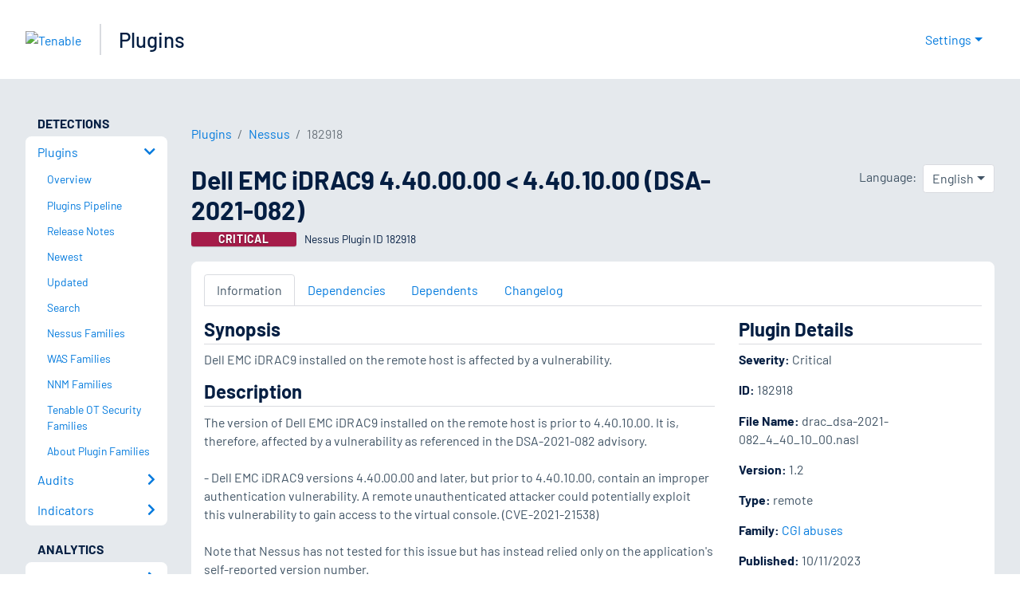

--- FILE ---
content_type: application/x-javascript; charset=UTF-8
request_url: https://trackingapi.trendemon.com/api/experience/personal-stream?AccountId=2110&ClientUrl=https%3A%2F%2Fwww.tenable.com%2Fplugins%2Fnessus%2F182918%3Futm_source%3Dfeedly&MarketingAutomationCookie=&ExcludedStreamsJson=%5B%5D&callback=jsonp208293&vid=2110:17690861385962067
body_size: -64
content:
jsonp208293(null)

--- FILE ---
content_type: application/x-javascript; charset=UTF-8
request_url: https://trackingapi.trendemon.com/api/Identity/me?accountId=2110&DomainCookie=17690861385962067&fingerPrint=cd6156e959afb7f71e12407d11bda856&callback=jsonp934751&vid=
body_size: 274
content:
jsonp934751({"VisitorUid":"2701197646325490995","VisitorInternalId":"2110:17690861385962067"})